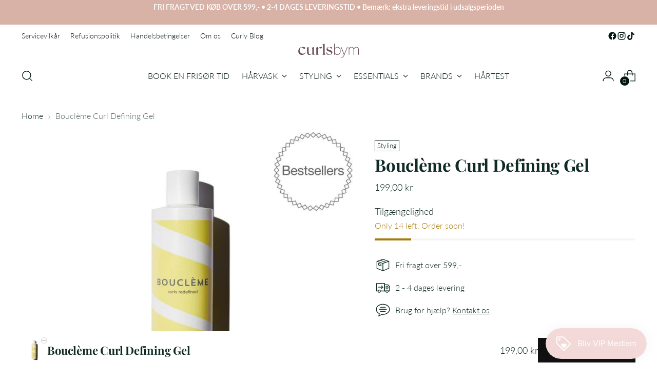

--- FILE ---
content_type: image/svg+xml
request_url: https://www.curlsbym.dk/cdn/shop/files/curlsbym-NudeBlush_RGB.svg?v=1742563049&width=150
body_size: 283
content:
<svg viewBox="0 0 780.88 196.64" xmlns="http://www.w3.org/2000/svg" id="Layer_1">
  <defs>
    <style>
      .cls-1 {
        fill: #dfb9b5;
      }
    </style>
  </defs>
  <path d="M118.67,115.6v-35.38c0-11.6-2.95-13.56-7.86-15.72v-2.75l25.95-11.4,1.97,1.57v61.13c0,21.03,3.34,31.45,18.48,31.45,8.85,0,18.48-5.31,28.11-14.94v-49.34c0-11.6-2.95-13.56-7.86-15.72v-2.75l25.95-11.4,1.97,1.57v73.51c0,14.15,1.37,20.05,7.86,22.21v2.75h-20.05c-5.11,0-7.86-2.75-7.86-7.86v-8.84c-11.21,10.81-24.77,18.67-37.15,18.67-20.83,0-29.49-12.78-29.49-36.76Z" class="cls-1"></path>
  <path d="M228.56,147.73c6.49-2.16,7.86-8.06,7.86-22.21v-45.21c0-11.6-2.95-13.56-7.86-15.72v-2.75l25.95-11.4,1.97,1.57v23.78c2.95-6.88,8.06-12.97,14.35-17.3,7.27-5.11,14.74-7.67,24.18-7.67,6.68,0,12.58,1.77,12.58,5.9s-4.33,12.78-13.37,12.78c-5.5,0-12.97-1.97-25.55-5.9-4.91,4.13-11.6,12.97-12.19,22.8v39.12c0,14.15,1.37,20.05,7.86,22.21v2.75h-35.77v-2.75Z" class="cls-1"></path>
  <path d="M314.43,147.73c6.49-2.16,7.86-8.06,7.86-22.21V37.06c0-11.6-2.95-13.56-7.86-15.73v-2.75l25.95-11.4,1.97,1.57v116.77c0,14.15,1.37,20.05,7.86,22.21v2.75h-35.77v-2.75Z" class="cls-1"></path>
  <path d="M365.71,142.72l-1.97-25.75,1.97-.39c8.45,18.87,22.6,32.04,40.1,32.24,12.19.2,20.05-7.86,20.05-16.9,0-12.58-10.03-17.49-27.13-22.8-20.64-6.29-33.41-11.99-33.41-29.68,0-14.94,11.6-28.7,38.33-28.7,11.21,0,23.19,2.16,29.88,4.91l.98,21.62-2.36.39c-6.68-13.96-18.87-24.18-33.22-24.18-12.38,0-20.44,6.49-20.44,14.94,0,11.01,9.83,15.73,27.52,21.62,15.73,5.31,33.02,10.02,33.02,30.07,0,14.94-9.43,31.84-37.94,31.84-14.35,0-27.91-4.33-35.38-9.24Z" class="cls-1"></path>
  <path d="M7,104.82c0-33.34,25.79-54.77,53.58-54.77,21.23,0,35.72,5.75,35.72,11.31,0,6.15-7.54,12.9-13.5,12.9-5.55,0-14.48-6.15-29.76-20.84-17.27,2.58-28.38,19.65-28.38,38.7,0,26,15.87,44.45,41.08,44.45,14.68,0,26-6.35,34.33-15.68l1.78,1.98c-9.13,13.89-24.8,29.77-47.82,29.77-24.41,0-47.03-17.07-47.03-47.82Z" class="cls-1"></path>
  <path d="M469.87,72.62c5.25-14.4,17.32-23.16,32.89-23.16,25.49,0,41.45,19.66,41.45,51.57s-15.96,51.38-41.45,51.38c-15.77,0-27.64-8.76-32.89-23.16h-.2v21.21h-7.01V7.18h7.01v65.45h.2ZM469.29,101.04c0,27.83,12.65,45.15,32.7,45.15,21.6,0,35.03-17.32,35.03-45.15s-13.43-45.35-35.03-45.35c-20.05,0-32.7,17.32-32.7,45.35Z" class="cls-1"></path>
  <path d="M592.32,153.59c-11.09,27.44-19.27,33.87-35.62,33.87-2.92,0-5.25-.39-7.39-1.17v-6.42c2.14.78,4.48,1.17,7.39,1.17,13.43,0,19.27-5.06,29.39-30.17l-39.12-99.06h7.59l35.03,89.72h.2l36-89.72h7.59l-41.07,101.79Z" class="cls-1"></path>
  <path d="M775.18,88.78v61.7h-7.01v-61.5c0-23.55-9.34-33.09-24.72-33.09-16.93,0-28.81,13.23-28.81,32.89v61.7h-7.01v-65.01c0-18.29-9.15-29.58-24.33-29.58-16.74,0-29,13.62-29,35.61v58.97h-7.01V51.61h7.01v16.93h.2c5.64-11.29,15.96-18.88,29.39-18.88,14.21,0,24.91,8.37,28.8,21.99,5.25-13.62,16.35-21.99,31.53-21.99,19.46,0,30.95,12.85,30.95,39.12Z" class="cls-1"></path>
</svg>

--- FILE ---
content_type: text/javascript; charset=utf-8
request_url: https://www.curlsbym.dk/products/boucleme-curl-defining-gel.js
body_size: 1133
content:
{"id":4168436154452,"title":"Bouclème Curl Defining Gel","handle":"boucleme-curl-defining-gel","description":"\u003cp\u003e\u003cspan\u003e\u003cstrong\u003eBeskrivelse\u003c\/strong\u003e\u003cbr\u003e\u003c\/span\u003e\u003cspan\u003e* Prisvinder af Pool Beauty Awards 2017 *\u003cbr\u003e\u003c\/span\u003eDenne fugtgivende gel glatter og definerer krøller uden at det bliver klistret og fladt. Den har en let og flydende konsistens og passer derfor perfekt til alle hårtyper. Den giver meget hold uden af klaske krøllerne ned.\u003c\/p\u003e\n\u003cp\u003e\u003cstrong\u003eAnvendelse\u003c\/strong\u003e\u003cbr\u003eKom en passende mængde i hånden og kram derefter op i håret. Når den bliver tør danner den en stiv kapsel, som giver krøller den bedste hold. Scrunch derefter stivelsen ud for at frigive stivelsen så krøllerne efterlades skinnende, super-bløde og bouncy.Holder hele dagen og giver krøllerne definition.\u003c\/p\u003e\n\u003cstrong\u003eIngredienser\u003cbr\u003e\u003c\/strong\u003e\u003cspan\u003eAqua\/Water\/Eau, Glycerin (Vegetable), ***Aloe Barbadensis (Aloe Vera) Leaf Extract, Xanthan Gum, Polyglyceryl-4 Caprate, Punica Granatum (Pomegranate) Fruit Extract, Argania Spinosa (Argan) Kernel Oil, Linum Usitatissimum (Linseed) Seed Oil, Cocos Nucifera (Virgin Coconut) Oil, *Citrus Aurantium Bergamia (Bergamot) Fruit Oil, *Citrus Grandis (Grapefruit) Peel Oil, *Tilia Cordata (Linden) Flower Oil, *Litsea Cubeba (May Chang) Fruit Oil, *Michelia Alba (Magnolia) Flower Oil, *Michelia Alba (Magnolia) Leaf Oil, *Citrus Nobilis (Mandarin Red) Peel Oil, *Origanum Majorana (Marjoram Sweet) Leaf Oil, *Citrus Aurantium Dulcis (Orange Sweet) Peel Oil, *Cymbopogon Martini (Palmarosa) Leaf Oil, *Pogostemon Cablin (Patchouli) Leaf Oil, *Rosmarinus Officinalis (Rosemary) Leaf Oil, *Mentha Viridis (Spearmint) Leaf Oil, Styrax Tonkinensis (Benzoin) Resin Extract, Ricinus Communis (Castor) Seed Oil, Benzyl Alcohol, Dehydroacetic Acid, **Limonene, **Linalool, **Geraniol, **Citral, **Benzyl Benzoate.\u003c\/span\u003e\u003cstrong\u003e\u003cbr\u003e\u003cspan\u003e*natural pure essential oil\u003c\/span\u003e\u003cbr\u003e\u003cspan\u003e**potential allergens\u003c\/span\u003e\u003cbr\u003e\u003cspan\u003e***certified organic ingredients\u003c\/span\u003e\u003c\/strong\u003e\u003cbr\u003e","published_at":"2021-03-31T12:01:00+02:00","created_at":"2019-10-01T13:06:21+02:00","vendor":"Bouclème","type":"","tags":["boucleme","curl","defining","Fugt","gel","styling"],"price":19900,"price_min":19900,"price_max":19900,"available":true,"price_varies":false,"compare_at_price":null,"compare_at_price_min":0,"compare_at_price_max":0,"compare_at_price_varies":false,"variants":[{"id":30342018695252,"title":"Default Title","option1":"Default Title","option2":null,"option3":null,"sku":"1103","requires_shipping":true,"taxable":true,"featured_image":null,"available":true,"name":"Bouclème Curl Defining Gel","public_title":null,"options":["Default Title"],"price":19900,"weight":330,"compare_at_price":null,"inventory_management":"shopify","barcode":"","requires_selling_plan":false,"selling_plan_allocations":[]}],"images":["\/\/cdn.shopify.com\/s\/files\/1\/0273\/6245\/9732\/products\/boucleme-curl-defining-gel-www.curlsforyou.dk.jpg?v=1604677582"],"featured_image":"\/\/cdn.shopify.com\/s\/files\/1\/0273\/6245\/9732\/products\/boucleme-curl-defining-gel-www.curlsforyou.dk.jpg?v=1604677582","options":[{"name":"Title","position":1,"values":["Default Title"]}],"url":"\/products\/boucleme-curl-defining-gel","media":[{"alt":null,"id":8141427900500,"position":1,"preview_image":{"aspect_ratio":1.0,"height":800,"width":800,"src":"https:\/\/cdn.shopify.com\/s\/files\/1\/0273\/6245\/9732\/products\/boucleme-curl-defining-gel-www.curlsforyou.dk.jpg?v=1604677582"},"aspect_ratio":1.0,"height":800,"media_type":"image","src":"https:\/\/cdn.shopify.com\/s\/files\/1\/0273\/6245\/9732\/products\/boucleme-curl-defining-gel-www.curlsforyou.dk.jpg?v=1604677582","width":800}],"requires_selling_plan":false,"selling_plan_groups":[]}

--- FILE ---
content_type: image/svg+xml
request_url: https://www.curlsbym.dk/cdn/shop/files/curlsbym-PlumEssence_RGB.svg?v=1742562991&width=150
body_size: 83
content:
<svg viewBox="0 0 780.88 196.64" xmlns="http://www.w3.org/2000/svg" id="Layer_1">
  <defs>
    <style>
      .cls-1 {
        fill: #6c4f56;
      }
    </style>
  </defs>
  <path d="M118.67,115.6v-35.38c0-11.6-2.95-13.56-7.86-15.72v-2.75l25.95-11.4,1.97,1.57v61.13c0,21.03,3.34,31.45,18.48,31.45,8.85,0,18.48-5.31,28.11-14.94v-49.34c0-11.6-2.95-13.56-7.86-15.72v-2.75l25.95-11.4,1.97,1.57v73.51c0,14.15,1.37,20.05,7.86,22.21v2.75h-20.05c-5.11,0-7.86-2.75-7.86-7.86v-8.84c-11.21,10.81-24.77,18.67-37.15,18.67-20.83,0-29.49-12.78-29.49-36.76Z" class="cls-1"></path>
  <path d="M228.56,147.73c6.49-2.16,7.86-8.06,7.86-22.21v-45.21c0-11.6-2.95-13.56-7.86-15.72v-2.75l25.95-11.4,1.97,1.57v23.78c2.95-6.88,8.06-12.97,14.35-17.3,7.27-5.11,14.74-7.67,24.18-7.67,6.68,0,12.58,1.77,12.58,5.9s-4.33,12.78-13.37,12.78c-5.5,0-12.97-1.97-25.55-5.9-4.91,4.13-11.6,12.97-12.19,22.8v39.12c0,14.15,1.37,20.05,7.86,22.21v2.75h-35.77v-2.75Z" class="cls-1"></path>
  <path d="M314.43,147.73c6.49-2.16,7.86-8.06,7.86-22.21V37.06c0-11.6-2.95-13.56-7.86-15.73v-2.75l25.95-11.4,1.97,1.57v116.77c0,14.15,1.37,20.05,7.86,22.21v2.75h-35.77v-2.75Z" class="cls-1"></path>
  <path d="M365.71,142.72l-1.97-25.75,1.97-.39c8.45,18.87,22.6,32.04,40.1,32.24,12.19.2,20.05-7.86,20.05-16.9,0-12.58-10.03-17.49-27.13-22.8-20.64-6.29-33.41-11.99-33.41-29.68,0-14.94,11.6-28.7,38.33-28.7,11.21,0,23.19,2.16,29.88,4.91l.98,21.62-2.36.39c-6.68-13.96-18.87-24.18-33.22-24.18-12.38,0-20.44,6.49-20.44,14.94,0,11.01,9.83,15.73,27.52,21.62,15.73,5.31,33.02,10.02,33.02,30.07,0,14.94-9.43,31.84-37.94,31.84-14.35,0-27.91-4.33-35.38-9.24Z" class="cls-1"></path>
  <path d="M7,104.82c0-33.34,25.79-54.77,53.58-54.77,21.23,0,35.72,5.75,35.72,11.31,0,6.15-7.54,12.9-13.5,12.9-5.55,0-14.48-6.15-29.76-20.84-17.27,2.58-28.38,19.65-28.38,38.7,0,26,15.87,44.45,41.08,44.45,14.68,0,26-6.35,34.33-15.68l1.78,1.98c-9.13,13.89-24.8,29.77-47.82,29.77-24.41,0-47.03-17.07-47.03-47.82Z" class="cls-1"></path>
  <path d="M469.87,72.62c5.25-14.4,17.32-23.16,32.89-23.16,25.49,0,41.45,19.66,41.45,51.57s-15.96,51.38-41.45,51.38c-15.77,0-27.64-8.76-32.89-23.16h-.2v21.21h-7.01V7.18h7.01v65.45h.2ZM469.29,101.04c0,27.83,12.65,45.15,32.7,45.15,21.6,0,35.03-17.32,35.03-45.15s-13.43-45.35-35.03-45.35c-20.05,0-32.7,17.32-32.7,45.35Z" class="cls-1"></path>
  <path d="M592.32,153.59c-11.09,27.44-19.27,33.87-35.62,33.87-2.92,0-5.25-.39-7.39-1.17v-6.42c2.14.78,4.48,1.17,7.39,1.17,13.43,0,19.27-5.06,29.39-30.17l-39.12-99.06h7.59l35.03,89.72h.2l36-89.72h7.59l-41.07,101.79Z" class="cls-1"></path>
  <path d="M775.18,88.78v61.7h-7.01v-61.5c0-23.55-9.34-33.09-24.72-33.09-16.93,0-28.81,13.23-28.81,32.89v61.7h-7.01v-65.01c0-18.29-9.15-29.58-24.33-29.58-16.74,0-29,13.62-29,35.61v58.97h-7.01V51.61h7.01v16.93h.2c5.64-11.29,15.96-18.88,29.39-18.88,14.21,0,24.91,8.37,28.8,21.99,5.25-13.62,16.35-21.99,31.53-21.99,19.46,0,30.95,12.85,30.95,39.12Z" class="cls-1"></path>
</svg>

--- FILE ---
content_type: application/javascript
request_url: https://ecommplugins-trustboxsettings.trustpilot.com/curls-by-m.myshopify.com.js?settings=1699026440609&shop=curls-by-m.myshopify.com
body_size: 205
content:
const trustpilot_trustbox_settings = {"trustboxes":[],"activeTrustbox":0,"pageUrls":{"landing":"https://curls-by-m.myshopify.com","category":"https://curls-by-m.myshopify.com/collections/skoleprojekt","product":"https://curls-by-m.myshopify.com/products/afro-kam-marmor"}};
dispatchEvent(new CustomEvent('trustpilotTrustboxSettingsLoaded'));